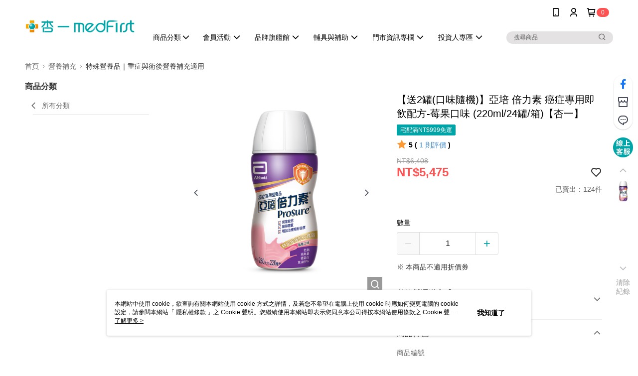

--- FILE ---
content_type: text/css
request_url: https://cms-static.cdn.91app.com/theme/41218/css/cmsTheme_51195293-7f77-4214-91d9-21e2a44a79fd_1768459579296.css?v=020190828
body_size: 337
content:
.cms-badge{color:#fff;background:#ff5353}.cms-header{background:#fff}.cms-nav{color:#000}.cms-logo{background-image:url(https://cms-static.cdn.91app.com/images/original/41218/f69befb4-6997-4fdb-9dd2-870c12ff340c-1763080232-u5q5b7lk4n_d.png)}.cms-linkColor{color:#428bca !important}.cms-moneyColor{color:#ff5353 !important}.cms-discountMoneyColor{color:#ff5353 !important}.cms-primaryBtnBgColor{background-color:#00a4a7 !important}.cms-primaryBtnTextColor{color:#fff !important}.cms-secondBtnBgColor{background-color:#fff !important}.cms-secondBtnTextColor{color:#00a4a7 !important}.cms-secondBtnBorderColor{border-color:#00a4a7 !important}.cms-primaryHeartBtnBgColor{color:#ff5353 !important}.cms-secondHeartBtnBgColor{color:#333 !important}.cms-generalTagBgColor{background-color:#00a4a7 !important}.cms-generalTagTextColor{color:#fff !important}.cms-emphasisTagBgColor{background-color:#ff5353 !important}.cms-emphasisTagTextColor{color:#fff !important}.cms-keyWordTagTextColor{color:#ccc !important}.cms-moneyBgColor{background-color:#ff5353 !important}.cms-moneyBorderColor{border-color:#ff5353 !important}.cms-moneyOutlineColor{outline-color:#ff5353 !important}#progressbar li.active:before{background-color:#ff5353 !important;border-color:#ff5353 !important}.cms-secondBtnBgColor:hover{background-color:#f7f7f7 !important}.cms-primaryBtnBgColor:hover{background-color:#009598 !important}.cms-primaryBtnBorderColor{border-color:#00a4a7 !important}.cms-primaryQtyBtnTextColor{color:#00a4a7 !important}.cms-tagBorderColor{border-color:#00a4a7 !important}.banner-discount-fee{color:#ff5353 !important}.banner-add-to-cart{border-color:#00a4a7 !important;color:#00a4a7 !important}.cms-main-color{background-color:#fff !important}.cms-sub-color{color:#000 !important}